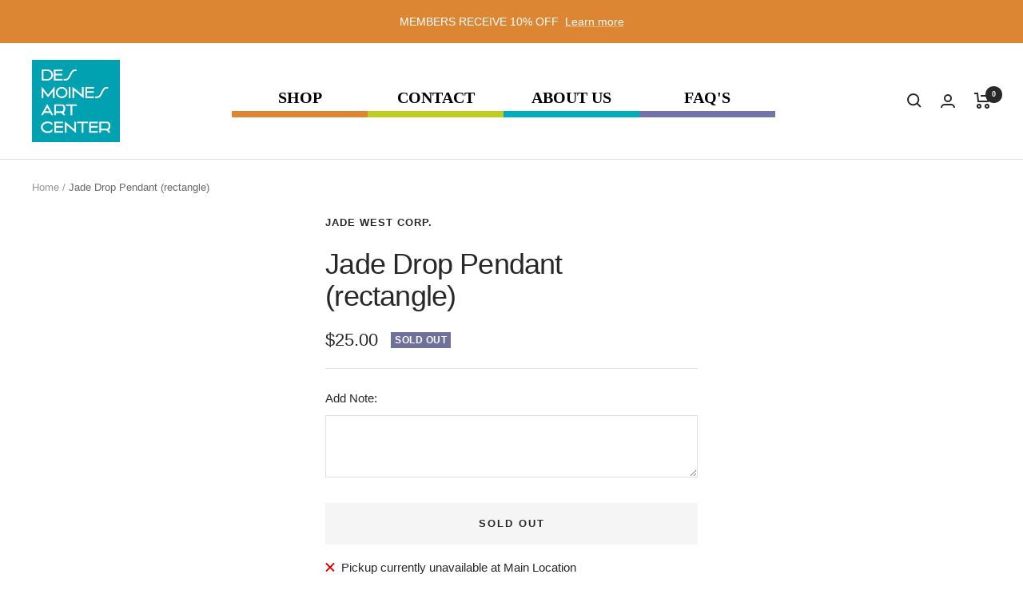

--- FILE ---
content_type: text/javascript; charset=utf-8
request_url: https://desmoinesartcentershop.org/products/jade-drop-pendant-rectangle.js
body_size: 175
content:
{"id":8214627025136,"title":"Jade Drop Pendant (rectangle)","handle":"jade-drop-pendant-rectangle","description":"","published_at":"2023-02-03T13:31:58-06:00","created_at":"2023-02-03T13:07:26-06:00","vendor":"Jade West Corp.","type":"Jewelry","tags":["Jewelry","Necklaces"],"price":2500,"price_min":2500,"price_max":2500,"available":false,"price_varies":false,"compare_at_price":null,"compare_at_price_min":0,"compare_at_price_max":0,"compare_at_price_varies":false,"variants":[{"id":43814384074992,"title":"Default Title","option1":"Default Title","option2":null,"option3":null,"sku":"","requires_shipping":true,"taxable":true,"featured_image":null,"available":false,"name":"Jade Drop Pendant (rectangle)","public_title":null,"options":["Default Title"],"price":2500,"weight":454,"compare_at_price":null,"inventory_management":"shopify","barcode":"84074992","requires_selling_plan":false,"selling_plan_allocations":[]}],"images":[],"featured_image":null,"options":[{"name":"Title","position":1,"values":["Default Title"]}],"url":"\/products\/jade-drop-pendant-rectangle","requires_selling_plan":false,"selling_plan_groups":[]}